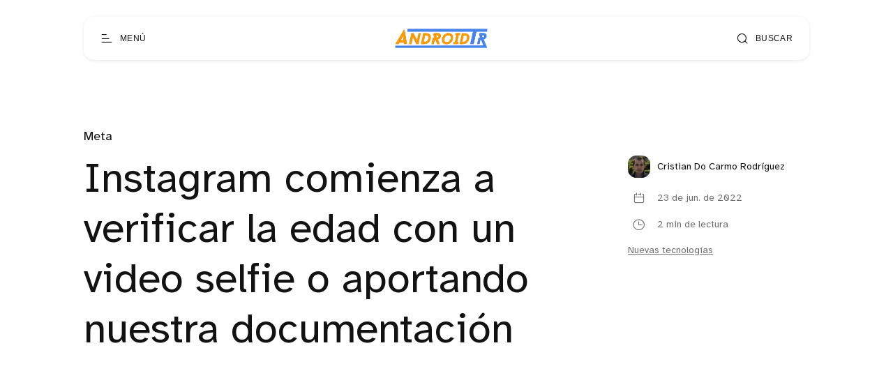

--- FILE ---
content_type: text/html; charset=utf-8
request_url: https://androidtr.es/instagram-comienza-a-verificar-la-edad-con-un-video-selfie-o-aportando-nuestra-documentacion/
body_size: 9290
content:
<!DOCTYPE html>
<html lang="es">

<head>
  <meta charset="utf-8" />
  <meta http-equiv="X-UA-Compatible" content="IE=edge" />

  <title>Instagram comienza a verificar la edad con un video selfie o aportando nuestra documentación</title>
  <meta name="HandheldFriendly" content="True" />
  <meta name="viewport" content="width=device-width, initial-scale=1.0" />

  <link rel="preload" href="/assets/css/app.css?v=950fd4aad7" as="style" />
  <link rel="preload" href="/assets/js/manifest.js?v=950fd4aad7" as="script" />
  <link rel="preload" href="/assets/js/vendor.js?v=950fd4aad7" as="script" />
  <link rel="preload" href="/assets/js/app.js?v=950fd4aad7" as="script" />

    <link rel="preload" href="/assets/css/post.css?v=950fd4aad7" as="style" />
  <link rel="preload" href="/assets/css/post-2.css?v=950fd4aad7" as="style" />

    <link rel="preload" href="/assets/vendor/lightgallery/css/lightgallery-bundle.min.css?v=950fd4aad7" as="style" />
    <link rel="preload" href="/assets/vendor/lightgallery/css/lg-transitions.css?v=950fd4aad7" as="style" />


  <link
    rel="stylesheet"
    type="text/css"
    href="/assets/css/app.css?v=950fd4aad7"
    media="screen"
  />

<style>
.gx-content {
    position: relative;
 }

.gx-toc {
  color: var(--foreground);
}

.gx-toc > .toc-list {
    position: relative;
}

.toc-list {
    overflow: hidden;
    list-style: none;
}

.gx-toc > .toc-list:before {
    content: "Tabla de contenido:";
    font-weight: 700;
    padding-bottom: 0.5em;
    display: block;
}

.toc-list-item {
  padding-top: 5px
}

.toc-link::before {
  display: none!important;
}

a.toc-link {
  font-weight: 200;
}

a.toc-link:hover {
  font-weight: 400;
}

a.toc-link.is-active-link {
  font-weight: 600;
}

@media only screen and (min-width: 64rem) {
  .gx-sticky-sidebar {
      padding-left: var(--spacing-s);
      padding-right: var(--spacing-s);
  }
}

@media only screen and (min-width: 45rem) {
  .gx-sticky-sidebar {
      padding: 6.25rem var(--spacing-m) 0 var(--spacing-m);
  }
}

.gx-sticky-sidebar {
  padding: var(--spacing-l) var(--spacing-s) 0 var(--spacing-s);
  max-width: var(--max-width-post-container);
  margin: 0 auto;
}

@media (max-width: 1300px) {
  .gx-toc {
      background-color: var(--card-background);
    filter: var(--card-drop-shadow);
    padding: 20px;
    border-radius: var(--border-radius-m);
  }
}

@media (min-width: 1300px) {
  .gx-sticky-sidebar {
    padding: 0;
    position: absolute; 
    top: 0;
    bottom: 0;
    grid-column: wide-start / main-start; /* Place the TOC to the left of the content */
  }
  
  .gx-toc {
    position: sticky; /* On larger screens, TOC will stay in the same spot on the page */
    top: 4vmin;
    margin-left: 40px;
    padding-top: 100px;
    max-width: calc((100vw - var(--max-width-post-container))/2 - 100px);
  }
}

.gx-toc .is-active-link::before {
    /*background-color: var(--ghost-accent-color);*/ /* Defines TOC   accent color based on Accent color set in Ghost Admin */
} 
</style>

    <link
    rel="stylesheet"
    type="text/css"
    href="/assets/css/post.css?v=950fd4aad7"
    media="screen"
  />
  <link
    rel="stylesheet"
    type="text/css"
    href="/assets/css/post-2.css?v=950fd4aad7"
    media="screen"
  />

    <link
      rel="stylesheet"
      type="text/css"
      href="/assets/vendor/lightgallery/css/lightgallery-bundle.min.css?v=950fd4aad7"
      media="screen"
    />
    <link
      rel="stylesheet"
      type="text/css"
      href="/assets/vendor/lightgallery/css/lg-transitions.css?v=950fd4aad7"
      media="screen"
    />

    <style>
      .lg-outer .lg-item:not(.lg-start-end-progress),
      .lg-comment-box .fb-comments {
        background-image: url(/assets/vendor/lightgallery/images/loading.gif?v=950fd4aad7);
      }
    </style>


  <link
    rel="stylesheet"
    type="text/css"
    href="https://cdnjs.cloudflare.com/ajax/libs/tocbot/4.12.3/tocbot.css"
    media="screen"
  />


  <link rel="icon" href="https://images.devtr.es/@atr/size/w256h256/2022/11/icon.png" type="image/png">
    <link rel="canonical" href="https://androidtr.es/instagram-comienza-a-verificar-la-edad-con-un-video-selfie-o-aportando-nuestra-documentacion/">
    <meta name="referrer" content="no-referrer-when-downgrade">
    
    <meta property="og:site_name" content="AndroidTR">
    <meta property="og:type" content="article">
    <meta property="og:title" content="Instagram comienza a verificar la edad con un video selfie o aportando nuestra documentación">
    <meta property="og:description" content="Instagram ha anunciado que desde hoy y por ahora solo en los Estados Unidos, comenzará a usar los servicios de otra empresa, Yoti, a través de una asociación entre ambas compañías para confirmar la edad real de sus usuarios manteniendo su privacidad. La idea tras esta medida es adaptar la">
    <meta property="og:url" content="https://androidtr.es/instagram-comienza-a-verificar-la-edad-con-un-video-selfie-o-aportando-nuestra-documentacion/">
    <meta property="og:image" content="https://images.devtr.es/@atr/2022/05/instagram-contraseña-login.jpeg">
    <meta property="article:published_time" content="2022-06-23T17:00:38.000Z">
    <meta property="article:modified_time" content="2022-06-23T17:00:40.000Z">
    <meta property="article:tag" content="Meta">
    <meta property="article:tag" content="Nuevas tecnologías">
    
    <meta name="twitter:card" content="summary_large_image">
    <meta name="twitter:title" content="Instagram comienza a verificar la edad con un video selfie o aportando nuestra documentación">
    <meta name="twitter:description" content="Instagram ha anunciado que desde hoy y por ahora solo en los Estados Unidos, comenzará a usar los servicios de otra empresa, Yoti, a través de una asociación entre ambas compañías para confirmar la edad real de sus usuarios manteniendo su privacidad. La idea tras esta medida es adaptar la">
    <meta name="twitter:url" content="https://androidtr.es/instagram-comienza-a-verificar-la-edad-con-un-video-selfie-o-aportando-nuestra-documentacion/">
    <meta name="twitter:image" content="https://images.devtr.es/@atr/2022/05/instagram-contraseña-login.jpeg">
    <meta name="twitter:label1" content="Written by">
    <meta name="twitter:data1" content="Cristian Do Carmo Rodríguez">
    <meta name="twitter:label2" content="Filed under">
    <meta name="twitter:data2" content="Meta, Nuevas tecnologías">
    <meta name="twitter:site" content="@AndroidTR_es">
    <meta property="og:image:width" content="1200">
    <meta property="og:image:height" content="900">
    
    <script type="application/ld+json">
{
    "@context": "https://schema.org",
    "@type": "Article",
    "publisher": {
        "@type": "Organization",
        "name": "AndroidTR",
        "url": "https://androidtr.es/",
        "logo": {
            "@type": "ImageObject",
            "url": "https://images.devtr.es/@atr/2022/11/logo-2.png"
        }
    },
    "author": {
        "@type": "Person",
        "name": "Cristian Do Carmo Rodríguez",
        "image": {
            "@type": "ImageObject",
            "url": "https://secure.gravatar.com/avatar/2c5839dda4963ce0c6056164c64e5a36?s=512&d=mm&r=g",
            "width": 512,
            "height": 512
        },
        "url": "https://androidtr.es/author/cristian/",
        "sameAs": []
    },
    "headline": "Instagram comienza a verificar la edad con un video selfie o aportando nuestra documentación",
    "url": "https://androidtr.es/instagram-comienza-a-verificar-la-edad-con-un-video-selfie-o-aportando-nuestra-documentacion/",
    "datePublished": "2022-06-23T17:00:38.000Z",
    "dateModified": "2022-06-23T17:00:40.000Z",
    "image": {
        "@type": "ImageObject",
        "url": "https://images.devtr.es/@atr/2022/05/instagram-contraseña-login.jpeg",
        "width": 1200,
        "height": 900
    },
    "keywords": "Meta, Nuevas tecnologías",
    "description": "\n\n\n\n\n\n\n\n\nInstagram ha anunciado que desde hoy y por ahora solo en los Estados Unidos, comenzará a usar los servicios de otra empresa, Yoti, a través de una asociación entre ambas compañías para confirmar la edad real de sus usuarios manteniendo su privacidad. La idea tras esta medida es adaptar la plataforma y en especial medida los anuncios a la edad de cada usuario.\n\n\n\n\n\nNo es la primera medida que Instagram toma para conocer nuestra edad pero sí la más invasiva hasta la fecha. En 2019 la comp",
    "mainEntityOfPage": "https://androidtr.es/instagram-comienza-a-verificar-la-edad-con-un-video-selfie-o-aportando-nuestra-documentacion/"
}
    </script>

    <meta name="generator" content="Ghost 6.0">
    <link rel="alternate" type="application/rss+xml" title="AndroidTR" href="https://androidtr.es/rss/">
    
    <script defer src="https://cdn.jsdelivr.net/ghost/sodo-search@~1.8/umd/sodo-search.min.js" data-key="0a41bab3b11d10e94453355b62" data-styles="https://cdn.jsdelivr.net/ghost/sodo-search@~1.8/umd/main.css" data-sodo-search="https://androidtr.es/" data-locale="es" crossorigin="anonymous" type="6a9b2b6959c56317fc8b3e7a-text/javascript"></script>
    
    <link href="https://androidtr.es/webmentions/receive/" rel="webmention">
    <script defer src="/public/cards.min.js?v=950fd4aad7" type="6a9b2b6959c56317fc8b3e7a-text/javascript"></script><style>:root {--ghost-accent-color: #ec8e02;}</style>
    <link rel="stylesheet" type="text/css" href="/public/cards.min.css?v=950fd4aad7">
    <!--CODE FOR UMAMI ANALYTICS-->
<script async defer data-website-id="2e1c7ece-2213-4801-80d0-c0a804476975" src="https://analytics.devtr.es/umami.js" type="6a9b2b6959c56317fc8b3e7a-text/javascript"></script>
<!--END FOR CODE FOR UMAMI ANALYTICS-->

<!--CODE FOR PLAUSIBLE ANALYTICS-->
<script defer data-domain="androidtr.es" src="https://data.devtr.es/js/script.js" type="6a9b2b6959c56317fc8b3e7a-text/javascript"></script>
<!--END FOR CODE FOR PLAUSIBLE ANALYTICS-->


<!--CODE FOR AdSense Auto-ads-->
<script async src="https://pagead2.googlesyndication.com/pagead/js/adsbygoogle.js?client=ca-pub-9700692024510750" crossorigin="anonymous" type="6a9b2b6959c56317fc8b3e7a-text/javascript"></script>
<!--END FOR CODE FOR AdSense Auto-ads-->

<!--CODE FOR ONESIGNAL-->
<script src="https://cdn.onesignal.com/sdks/OneSignalSDK.js" async="" type="6a9b2b6959c56317fc8b3e7a-text/javascript"></script>
<script type="6a9b2b6959c56317fc8b3e7a-text/javascript">
  window.OneSignal = window.OneSignal || [];
  OneSignal.push(function() {
    OneSignal.init({
      appId: "f0d73c3d-0e97-4f6c-8d64-5d2a6a40ca7e",
      safari_web_id: "web.onesignal.auto.67f7c7cd-fb70-49d1-aa8c-90d60d7056be",
      notifyButton: {
        enable: false,
      },
        
      promptOptions: {
      slidedown: {
        prompts: [
          {
            type: "push", // current types are "push" & "category"
            autoPrompt: true,
            text: {
              /* limited to 90 characters */
              actionMessage: "¿Te gustaría recibir notificaciones con las últimas noticias y ofertas? ¡Es gratis!",
              /* acceptButton limited to 15 characters */
              acceptButton: "Permitir",
              /* cancelButton limited to 15 characters */
              cancelButton: "Cancelar"
            },
            delay: {
              pageViews: 1,
              timeDelay: 10
            }
          }
        ]
      }
    }
        
    });
  });
   
</script>
<!--END FOR CODE FOR ONESIGNAL-->

<!--CODE FOR THE FONTS-->
<!--
<link rel="preconnect" href="https://fonts.googleapis.com">
<link rel="preconnect" href="https://fonts.gstatic.com" crossorigin>
<link href="https://fonts.googleapis.com/css2?family=Montserrat&display=swap" rel="stylesheet">
<link href="https://fonts.googleapis.com/css2?family=Noto+Sans&display=swap" rel="stylesheet">


<style>
    div, p, span, body {
        font-family: 'Noto sans', sans-serif;
    }
    h1, h2, h3, h4, h5, h6 {
        font-family: 'Montserrat', sans-serif;
    }
</style>
-->
<!--END FOR CODE FOR THE FONTS-->

  <style>
    :root {
      --accent-color: var(--ghost-accent-color);
    }
  </style>
    <style>
      [theme-mode="dark"] {
        --accent-color: #7209b7;
      }
    </style>


    <style>
      :root {
        --hide-post-card-overlay: 0;
      }
    </style>

  <style>
    /* These font-faces are here to make fonts work if the Ghost instance is installed in a subdirectory */

    /* Atkinson Hyperlegible Regular */
    @font-face {
      font-family: 'Atkinson Hyperlegible';
      font-style: normal;
      font-weight: normal;
      font-display: swap;
      src: local('Atkinson Hyperlegible Regular'), local('AtkinsonHyperlegible-Regular'),
      url("/assets/fonts/atkinson/Atkinson-Hyperlegible-Regular-102.woff2?v=950fd4aad7") format('woff2'),
      url("/assets/fonts/atkinson/Atkinson-Hyperlegible-Regular-102.woff?v=950fd4aad7") format('woff');
    }

    /* Atkinson Hyperlegible Italic */
    @font-face {
      font-family: 'Atkinson Hyperlegible';
      font-style: italic;
      font-weight: normal;
      font-display: swap;
      src: local('Atkinson Hyperlegible Italic'), local('AtkinsonHyperlegible-Italic'),
      url("/assets/fonts/atkinson/Atkinson-Hyperlegible-Italic-102.woff2?v=950fd4aad7") format('woff2'),
      url("/assets/fonts/atkinson/Atkinson-Hyperlegible-Italic-102.woff?v=950fd4aad7") format('woff');
    }

    /* Atkinson Hyperlegible Bold */
    @font-face {
      font-family: 'Atkinson Hyperlegible';
      font-style: normal;
      font-weight: bold;
      font-display: swap;
      src: local('Atkinson Hyperlegible Bold'), local('AtkinsonHyperlegible-Bold'),
      url("/assets/fonts/atkinson/Atkinson-Hyperlegible-Bold-102.woff2?v=950fd4aad7") format('woff2'),
      url("/assets/fonts/atkinson/Atkinson-Hyperlegible-Bold-102.woff?v=950fd4aad7") format('woff');
    }

    /* Atkinson Hyperlegible Bold Italic */
    @font-face {
      font-family: 'Atkinson Hyperlegible';
      font-style: italic;
      font-weight: bold;
      font-display: swap;
      src: local('Atkinson Hyperlegible Bold Italic'), local('AtkinsonHyperlegible-BoldItalic'),
      url("/assets/fonts/atkinson/Atkinson-Hyperlegible-BoldItalic-102.woff2?v=950fd4aad7") format('woff2'),
      url("/assets/fonts/atkinson/Atkinson-Hyperlegible-BoldItalic-102.woff?v=950fd4aad7") format('woff');
    }

    /* Galerie Iconfont */
    @font-face {
      font-family: 'Galerie';
      font-weight: normal;
      font-style: normal;
      font-display: swap;
      src: url("/assets/fonts/galerie/Galerie.eot?v=950fd4aad7");
      src: url("/assets/fonts/galerie/Galerie.eot?v=950fd4aad7") format('embedded-opentype'),
      url("/assets/fonts/galerie/Galerie.woff2?v=950fd4aad7") format('woff2'),
      url("/assets/fonts/galerie/Galerie.woff?v=950fd4aad7") format('woff'),
      url("/assets/fonts/galerie/Galerie.ttf?v=950fd4aad7") format('truetype'),
      url("/assets/fonts/galerie/Galerie.svg?v=950fd4aad7") format('svg');
    }
  </style>

  <script type="6a9b2b6959c56317fc8b3e7a-text/javascript">
    const ghostHost = 'https://androidtr.es';
  </script>


    <script type="6a9b2b6959c56317fc8b3e7a-text/javascript">
      const nativeSearchEnabled = true;
    </script>



  <script type="6a9b2b6959c56317fc8b3e7a-text/javascript">
    if (typeof Storage !== 'undefined') {
      const savedThemeMode = localStorage.getItem('galerie-theme-mode');
      const html = document.querySelector('html');

      if (savedThemeMode && savedThemeMode !== 'system') {
        html.setAttribute('theme-mode', savedThemeMode);
      } else {
        const isSystemDark = window.matchMedia
          && window.matchMedia('(prefers-color-scheme: dark)').matches;
        const themeMode = isSystemDark ? 'dark' : 'light';

        html.setAttribute('theme-mode', themeMode);
      }
    }
  </script>
</head>

<body class="post-template tag-meta tag-nuevas-tecnologias">
  
<header class="g-header js-header" x-data>
  <button
    class="g-header-button no-appearance focusable content-centered"
    aria-label="Abrir menú"
    @click="$dispatch('open-menu')"
  >
    <span
      class="g-header-button__icon icon-menu-scale"
      aria-hidden="true"
    ></span>
    <span class="g-header-button__label">Menú</span>
  </button>
  
<a
  href="https://androidtr.es"
  class="g-logo in-header"
  title="AndroidTR"
>
    <img
      data-src="https://images.devtr.es/@atr/2022/11/logo-2.png"
      alt=""
      width="80"
      height="30"
      class=" lazy"
    >
</a>
  <button
    class="g-header-button no-appearance focusable content-centered"
    aria-label="Abrir búsqueda"
      data-ghost-search
  >
    <span
      class="g-header-button__icon icon-search"
      aria-hidden="true"
    ></span>
    <span class="g-header-button__label">Buscar</span>
  </button>
</header>

  
<div
  x-data="menu()"
  class="g-drawer in-menu"
  :class="{
    'open': isMenuOpen(),
    'visible': isMenuAccessible(),
    'invisible': !isMenuAccessible() 
  }"
  @open-menu.window="openMenu()"
  @keyup.escape.window="closeMenu()"
  @keydown.window="moveFocus()"
>
  <div class="g-drawer__backdrop" @click="closeMenu()"></div>
  <div class="g-drawer__content">
    <div class="g-drawer__header js-menu-item-animate">
      
<a
  href="https://androidtr.es"
  class="g-logo in-drawer"
  title="AndroidTR"
>
    <img
      data-src="https://images.devtr.es/@atr/2022/11/logo-2.png"
      alt=""
      width="80"
      height="30"
      class=" lazy"
    >
</a>
      <button
        class="g-header-button no-appearance focusable content-centered"
        aria-label="Cerrar menú"
        x-ref="close_menu"
        @click="closeMenu()"
      >
        <span
          class="g-header-button__icon icon-cancel"
          aria-hidden="true"
        ></span>
        <span class="g-header-button__label">Cerrar</span>
      </button>
    </div>
    <div class="g-drawer__body">
      <div class="g-menu-navigation">
        <nav
          aria-label="Navegación principal en menú"
          class="js-menu-item-animate"
        >
          <ul>
            
    <li>
      <a
        href="https://androidtr.es/"
        class="nav-home"
      >
        Home
      </a>
    </li>
    <li>
      <a
        href="https://androidtr.es/sobre/"
        class="nav-sobre-nosotros"
      >
        Sobre nosotros
      </a>
    </li>
    <li>
      <a
        href="https://androidtr.es/media-kit/"
        class="nav-media-kit"
      >
        Media kit
      </a>
    </li>
    <li>
      <a
        href="https://androidtr.es/contacto/"
        class="nav-contacto"
      >
        Contacto
      </a>
    </li>

          </ul>
        </nav>
        <nav
          aria-label="Menú secundario en menú"
          class="js-menu-item-animate"
        >
          <ul>
            
    <li class="nav-autores">
      <a href="https://androidtr.es/authors/">
        Autores
      </a>
    </li>
    <li class="nav-etiquetas">
      <a href="https://androidtr.es/tags/">
        Etiquetas
      </a>
    </li>
    <li class="nav-condiciones-de-uso">
      <a href="https://androidtr.es/condiciones-de-uso/">
        Condiciones de uso
      </a>
    </li>

          </ul>
        </nav>
      </div>
      <div class="g-menu-account js-menu-item-animate">
        <div class="g-theme-toggle ">
          <button
            class="g-theme-toggle__button light active no-appearance focusable"
            :class="{active: savedThemeMode === 'light'}"
            @click="setThemeMode('light')"
          >
            <span
              class="icon-sun-light g-theme-toggle__button__icon"
              aria-hidden="true"
            ></span>
            <span class="g-theme-toggle__button__label">
              Claro
            </span>
          </button>
          <button
            class="g-theme-toggle__button dark no-appearance focusable"
            :class="{active: savedThemeMode === 'dark'}"
            @click="setThemeMode('dark')"
          >
            <span
              class="icon-half-moon g-theme-toggle__button__icon"
              aria-hidden="true"
            ></span>
            <span class="g-theme-toggle__button__label">
              Oscuro
            </span>
          </button>
          <button
            class="g-theme-toggle__button system no-appearance focusable"
            :class="{active: savedThemeMode === 'system'}"
            @click="setThemeMode('system')"
          >
            <span
              class="icon-modern-tv g-theme-toggle__button__icon"
              aria-hidden="true"
            ></span>
            <span class="g-theme-toggle__button__label">
              Sistema
            </span>
          </button>
        </div>
      </div>
    </div>
    <div class="g-drawer__footer js-menu-item-animate">
      <nav
        class="g-drawer__social"
        aria-label="Enlaces sociales en menú"
      >
        
<ul class="g-social-list">
  <li>
    <a
      href="https://x.com/AndroidTR_es"
      target="_blank"
      rel="noopener"
    >
      <span class="icon-x" aria-hidden="true"></span>
      <span class="sr-only">Twitter</span>
    </a>
  </li>
  <li>
    <a
      href="https://androidtr.es/rss"
      target="_blank"
      rel="noopener"
    >
      <span class="icon-rss-feed-squared" aria-hidden="true"></span>
      <span class="sr-only">RSS</span>
    </a>
  </li>
</ul>
      </nav>
      <p class="g-footer-copyright in-menu">
          <span>AndroidTR &copy; 2026</span>
          <span>
            Orgullosamente publicado con <a href="https://ghost.org">Ghost</a>
          </span>
      </p>
    </div>
  </div>
</div>

<script type="6a9b2b6959c56317fc8b3e7a-text/javascript">
  function menu() {
    return {
      showMenu: false,
      accessible: false,
      firstFocusableElement: null,
      lastFocusableElement: null,
      bodyElement: null,
      savedThemeMode: 'system',
      init() {
        this.initThemeMode()
        const focusableElements = this.$el.querySelectorAll('a[href], button')
        this.bodyElement = document.querySelector('body')
        this.firstFocusableElement = focusableElements[0]
        this.lastFocusableElement = focusableElements[focusableElements.length - 1]
      },
      openMenu() {
        const self = this
        self.$dispatch('drawer-opened', { drawer: 'menu' })
        this.showMenu = true
        this.accessible = true
        this.bodyElement.classList.add('no-scroll-y')

        setTimeout(function() {
          self.$refs.close_menu.focus()
        }, 200)
      },
      closeMenu() {
        this.showMenu = false
        this.bodyElement.classList.remove('no-scroll-y')

        setTimeout(function() {
          this.accessible = false
        }, 400)
      },
      isMenuOpen() {
        return this.showMenu == true
      },
      isMenuAccessible() {
        return this.accessible == true
      },
      moveFocus() {
        if (
          this.$event.target === this.lastFocusableElement &&
          this.$event.key === 'Tab' &&
          !this.$event.shiftKey
        ) {
          this.$event.preventDefault()
          this.firstFocusableElement.focus()
        } else if (
          this.$event.target === this.firstFocusableElement &&
          this.$event.key === 'Tab' &&
          this.$event.shiftKey
        ) {
          this.$event.preventDefault()
          this.lastFocusableElement.focus()
        }
      },
      initThemeMode() {
        this.savedThemeMode = this.getThemeMode()
        this.setThemeMode(this.savedThemeMode)

        if (window.matchMedia) {
          window.matchMedia('(prefers-color-scheme: dark)')
            .addEventListener('change', this.updateSystemTheme.bind(this))
        }
      },
      updateSystemTheme() {
        if (this.savedThemeMode !== 'system') {
          return
        }

        if (this.isSystemDark()) {
          this.setThemeMode('dark', false)
        } else {
          this.setThemeMode('light', false)
        }
      },
      isSystemDark() {
        return window.matchMedia
          && window.matchMedia('(prefers-color-scheme: dark)').matches
      },
      setThemeMode(mode, saveTheme = true) {
        const html = document.querySelector('html')
        html.setAttribute('theme-mode', mode)

        if (saveTheme) {
          this.savedThemeMode = mode

          if (mode === 'system') {
            this.updateSystemTheme()
          }

          localStorage.setItem('galerie-theme-mode', mode)
        }

        this.rerenderGhostIframes()
      },
      getThemeMode() {
        const localValue = localStorage.getItem('galerie-theme-mode')

        if (!localValue) {
          return 'system'
        }

        return localValue
      },
      rerenderGhostIframes() {
        const comments = document.querySelector('.js-comments > div > iframe')

        if (comments) {
          comments.contentDocument.location.reload(true)
        }
      }
    }
  }
</script>


  <div
    class="g-load-transition__container fade-up"
  >
    



<div class="g-main-container">
  <main role="main">
      <article>
        
<header
  clasS="g-post-header "
>
  <div class="g-wrapper">
        <a href="https://androidtr.es/tag/meta/" class="g-post-header__primary-tag">
          Meta
        </a>
    <div
      class="g-post-header__container "
    >
      <div
        class="g-post-header__main in-post "
      >
        <h1 class="g-post-header__title">Instagram comienza a verificar la edad con un video selfie o aportando nuestra documentación</h1>
      </div>
        <div class="g-post-header__metas">
              <a href="https://androidtr.es/author/cristian/" class="g-post-header__author">
                <span class="g-post-header__author__avatar">
                    <span>
                      <img
                        src="https://secure.gravatar.com/avatar/2c5839dda4963ce0c6056164c64e5a36?s&#x3D;512&amp;d&#x3D;mm&amp;r&#x3D;g"
                        width="32"
                        height="32"
                        alt=""
                      >
                    </span>
                </span>
                <span class="g-post-header__author__name">
                  Cristian Do Carmo Rodríguez
                </span>
              </a>
          <div
            class="g-post-header__time spacing "
          >
            <div class="g-post-header__time__item">
              <div class="g-post-header__time__item__icon">
                <div>
                  <span class="icon-calendar" aria-hidden="true"></span>
                </div>
              </div>
              <span class="g-post-header__time__item__label">
                23 de jun. de 2022
              </span>
            </div>
              <div class="g-post-header__time__item">
                <div class="g-post-header__time__item__icon">
                  <div>
                    <span
                      class="icon-clock-outline"
                      aria-hidden="true"
                    ></span>
                  </div>
                </div>
                <span class="g-post-header__time__item__label">
                  2 min de lectura
                </span>
              </div>
          </div>
            <div class="g-post-header__tags">
              <a href="/tag/nuevas-tecnologias/">Nuevas tecnologías</a>
            </div>
        </div>
    </div>
  </div>
</header>
  <div class="g-post-header__image">
    <figure>
      <img
        data-src="/content/images/size/w1000/format/webp/2022/05/instagram-contrase%C3%B1a-login.jpeg"
        data-srcset="
          /content/images/size/w500/format/webp/2022/05/instagram-contrase%C3%B1a-login.jpeg 500w,
          /content/images/size/w1000/format/webp/2022/05/instagram-contrase%C3%B1a-login.jpeg 1000w,
          /content/images/size/w2000/format/webp/2022/05/instagram-contrase%C3%B1a-login.jpeg 2000w
        "
        sizes="
          (min-width: 90rem) 70vw,
          100vw
        "
        alt=""
        class="lazy"
        width="1360"
        height="820"
      >
    </figure>
  </div>
        <div class="gx-content">
          <div class="gx-content-side">
            <div class="gx-sticky-sidebar">
                <div class="gx-toc">
                </div>
            </div>
          </div>
          <div
            class="g-post-content  js-post-content"
          >
          
              
<p></p>



<p>Instagram ha anunciado que desde hoy y por ahora solo en los Estados Unidos, comenzará a usar los servicios de otra empresa, Yoti, a través de una asociación entre ambas compañías para confirmar la edad real de sus usuarios manteniendo su privacidad. La idea tras esta medida es adaptar la plataforma y en especial medida los anuncios a la edad de cada usuario.</p>



<p>No es la primera medida que Instagram toma para conocer nuestra edad pero sí la más invasiva hasta la fecha. En 2019 la compañía comenzó a solicitar durante el registro en Instagram la fecha de nacimiento, algo que hoy en día ya es obligatorio. Se trata de un dato valioso ya que además de servir para “brindar una experiencia adecuada a los diferentes grupos de edad”, dicha información sirve para segmentar los tipos de anuncios que cada usuario ve en la plataforma, maximizando así los ingresos de Meta (La empresa tras Facebook o Instagram).</p>



<h2>Opciones de verificación disponibles y cuándo son obligatorias en Instagram.</h2>



<p>Por el momento las opciones de verificación de edad obligatorias aparecen para los usuarios de Instagram que se conecten desde los Estados Unidos y quieran cambiar su fecha de nacimiento.</p>



<p>Las formas de verificación de edad son:</p>


<div class="wp-block-image">
<figure class="aligncenter size-full"><img loading="lazy" width="890" height="593" src="https://images.devtr.es/@atr/2022/06/verificacion-edad-instagram.jpg" alt="" class="wp-image-31664"  /></figure></div>


<ul><li><strong>Cargar nuestro documento de identidad o identificación</strong>: Tendremos que realizar una fotografía de alguno de nuestros documentos de identidad o permiso de conducir. Esta imagen se almacenará hasta 30 días en los servidores de la compañía antes de ser eliminada.</li></ul>


<div class="wp-block-image">
<figure class="aligncenter size-full"><img loading="lazy" width="890" height="593" src="https://images.devtr.es/@atr/2022/06/verificacion-edad-instagram-selfie.jpg" alt="" class="wp-image-31666"  /></figure></div>


<ul><li><strong>Grabar un selfie de vídeo nuestro</strong>: Solo tendremos que seguir los pasos que aparecen en la app. Una vez hayamos subido el archivo, Instagram lo compartirá con Yoti, que estimará nuestra edad en función de nuestros rasgos faciales. Instagram afirma que los archivos subidos son eliminados.</li></ul>


<div class="wp-block-image">
<figure class="aligncenter size-full"><img loading="lazy" width="890" height="593" src="https://images.devtr.es/@atr/2022/06/verificacion-edad-instagram-conocidos.jpg" alt="" class="wp-image-31665"  /></figure></div>


<ul><li><strong>Pedirle a un conocido que verifique nuestra edad</strong>: Se realiza pidiéndole a un seguidor que confirme nuestra edad. La persona que la verifica tiene que ser mayor de 18 años y no haber verificado la edad de otra persona. Las tres personas que hayamos seleccionado para verificar nuestra edad recibirán una solicitud que caducará a los tres días.</li></ul>

          </div>
        </div>
      </article>
      
<section class="g-share " x-data="sharePost()">
  <div class="g-share__wrapper">
    <div class="g-share__container">
      <ul class="g-share__list">
        <li>
          <a
            href="https://twitter.com/intent/tweet?text=Instagram%20comienza%20a%20verificar%20la%20edad%20con%20un%20video%20selfie%20o%20aportando%20nuestra%20documentaci%C3%B3n&url=https://androidtr.es/instagram-comienza-a-verificar-la-edad-con-un-video-selfie-o-aportando-nuestra-documentacion/"
            target="_blank"
            rel="noopener"
            aria-label="Compartir en Twitter"
            class="g-share__button focusable"
          >
            <span class="icon-x" aria-hidden="true"></span>
          </a>
        </li>
        <li>
          <a
            href="https://www.facebook.com/sharer/sharer.php?u=https://androidtr.es/instagram-comienza-a-verificar-la-edad-con-un-video-selfie-o-aportando-nuestra-documentacion/"
            target="_blank"
            rel="noopener"
            aria-label="Compartir en Facebook"
            class="g-share__button focusable"
          >
            <span class="icon-facebook-squared" aria-hidden="true"></span>
          </a>
        </li>
        <li>
          <a
            href="https://www.linkedin.com/sharing/share-offsite/?url=https://androidtr.es/instagram-comienza-a-verificar-la-edad-con-un-video-selfie-o-aportando-nuestra-documentacion/"
            target="_blank"
            rel="noopener"
            aria-label="Compartir en Linkedin"
            class="g-share__button focusable"
          >
            <span class="icon-linkedin" aria-hidden="true"></span>
          </a>
        </li>
        <li>
          <button
            class="g-share__button focusable"
            aria-label="Copiar enlace"
            @click="copyLink('https://androidtr.es/instagram-comienza-a-verificar-la-edad-con-un-video-selfie-o-aportando-nuestra-documentacion/')"
          >
            <span
              x-show="!linkCopied"
              x-transition:enter.duration.200ms
              class="icon-link"
              aria-hidden="true"
            ></span>
            <span
              x-show="linkCopied"
              x-transition:enter.duration.200ms
              x-cloak
              class="icon-check-circled-outline"
              aria-hidden="true"
            ></span>
          </button>
        </li>
      </ul>
    </div>
  </div>
</section>

<script type="6a9b2b6959c56317fc8b3e7a-text/javascript">
  function sharePost() {
    return {
      linkCopied: false,
      copyLink(url) {
        const self = this
        navigator.clipboard.writeText(url)
          .then(() => {
            self.linkCopied = true
            setTimeout(() => {
              self.linkCopied = false
            }, 3000)
          })
      }
    }
  }
</script>
      


      
<section class="g-post-nav">
  <div class="g-post-nav__wrapper">
      <div class="g-post-nav__item next">
        <span class="g-post-nav__label">Siguiente</span>
        <a href="/nueva-herramienta-en-linea-para-descargar-videos-e-historias-de-facebook-con-mejor-calidad/" class="g-post-nav__link">
          <span class="g-post-nav__title">Nueva herramienta en linea para descargar videos e historias de Facebook con mejor calidad</span>
          <svg
            xmlns="http://www.w3.org/2000/svg"
            width="20"
            height="38"
            viewBox="0 0 20 38"
            class="g-post-nav__icon"
          >
            <polyline
              fill="none"
              stroke="#121212"
              stroke-linecap="round"
              stroke-linejoin="round"
              stroke-width="1.5"
              points="0 0 18 18 0 36"
              transform="translate(1 1)"
              class="fill"
            />
          </svg>
        </a>
      </div>
      <div class="g-post-nav__item previous">
        <span class="g-post-nav__label">Anterior</span>
        <a href="/pronto-podras-comprar-ropa-digital-de-balenciaga-o-prada-en-meta-avatars-store/" class="g-post-nav__link">
          <svg
            xmlns="http://www.w3.org/2000/svg"
            width="20"
            height="38"
            viewBox="0 0 20 38"
            class="g-post-nav__icon"
          >
            <polyline
              fill="none"
              stroke="#121212"
              stroke-linecap="round"
              stroke-linejoin="round"
              stroke-width="1.5"
              points="18 0 0 18 18 36"
              transform="translate(1 1)"
              class="fill"
            />
          </svg>
          <span class="g-post-nav__title">Pronto podrás comprar ropa digital de Balenciaga o Prada en Meta Avatars Store</span>
        </a>
      </div>
  </div>
</section>
  </main>
</div>







    
<footer class="g-footer" x-data>
  <div class="g-wrapper">
    <div class="g-footer__main">
      <a href="https://androidtr.es" class="g-footer-title">AndroidTR</a>
      <button
        class="g-footer-button no-appearance focusable content-centered"
        aria-label="Abrir búsqueda"
          data-ghost-search
      >
        <span class="icon-search" aria-hidden="true"></span>
      </button>
      <div class="g-footer-navigation">
        <nav aria-label="Navegación principal en pie de página">
          <ul>
            
    <li>
      <a
        href="https://androidtr.es/"
        class="nav-home"
      >
        Home
      </a>
    </li>
    <li>
      <a
        href="https://androidtr.es/sobre/"
        class="nav-sobre-nosotros"
      >
        Sobre nosotros
      </a>
    </li>
    <li>
      <a
        href="https://androidtr.es/media-kit/"
        class="nav-media-kit"
      >
        Media kit
      </a>
    </li>
    <li>
      <a
        href="https://androidtr.es/contacto/"
        class="nav-contacto"
      >
        Contacto
      </a>
    </li>

          </ul>
        </nav>
        <nav aria-label="Menú secundario en pie de página">
          <ul>
            
    <li class="nav-autores">
      <a href="https://androidtr.es/authors/">
        Autores
      </a>
    </li>
    <li class="nav-etiquetas">
      <a href="https://androidtr.es/tags/">
        Etiquetas
      </a>
    </li>
    <li class="nav-condiciones-de-uso">
      <a href="https://androidtr.es/condiciones-de-uso/">
        Condiciones de uso
      </a>
    </li>

          </ul>
        </nav>
      </div>
    </div>
    <div class="g-footer__bottom">
      <nav class="g-footer__social" aria-label="Enlaces sociales en pie de página">
        
<ul class="g-social-list">
  <li>
    <a
      href="https://x.com/AndroidTR_es"
      target="_blank"
      rel="noopener"
    >
      <span class="icon-x" aria-hidden="true"></span>
      <span class="sr-only">Twitter</span>
    </a>
  </li>
  <li>
    <a
      href="https://androidtr.es/rss"
      target="_blank"
      rel="noopener"
    >
      <span class="icon-rss-feed-squared" aria-hidden="true"></span>
      <span class="sr-only">RSS</span>
    </a>
  </li>
</ul>
      </nav>
      <p class="g-footer-copyright">
          <span>AndroidTR &copy; 2026</span>
          <span>—</span>
          <span>
            Orgullosamente publicado con <a href="https://ghost.org">Ghost</a>
          </span>
      </p>
    </div>
  </div>
</footer>  </div>

  <div class="g-load-transition__overlay" aria-hidden="true">
    
<a
  href="https://androidtr.es"
  class="g-logo "
  title="AndroidTR"
>
    <img
      data-src="https://images.devtr.es/@atr/2022/11/logo-2.png"
      alt=""
      width="80"
      height="30"
      class=" lazy"
    >
</a>
  </div>

  <script src="/assets/js/manifest.js?v=950fd4aad7" defer type="6a9b2b6959c56317fc8b3e7a-text/javascript"></script>
  <script src="/assets/js/vendor.js?v=950fd4aad7" defer type="6a9b2b6959c56317fc8b3e7a-text/javascript"></script>
  <script src="/assets/js/app.js?v=950fd4aad7" defer type="6a9b2b6959c56317fc8b3e7a-text/javascript"></script>

    <script defer src="/assets/js/post.js?v=950fd4aad7" type="6a9b2b6959c56317fc8b3e7a-text/javascript"></script>

    <script defer src="/assets/vendor/lightgallery/js/lightgallery.min.js?v=950fd4aad7" type="6a9b2b6959c56317fc8b3e7a-text/javascript"></script>
    <script defer src="/assets/vendor/lightgallery/js/plugins/lg-zoom.min.js?v=950fd4aad7" type="6a9b2b6959c56317fc8b3e7a-text/javascript"></script>
    <script defer src="/assets/vendor/lightgallery/js/plugins/lg-fullscreen.min.js?v=950fd4aad7" type="6a9b2b6959c56317fc8b3e7a-text/javascript"></script>
    <script defer src="/assets/js/lightbox.js?v=950fd4aad7" type="6a9b2b6959c56317fc8b3e7a-text/javascript"></script>


<script src="https://cdnjs.cloudflare.com/ajax/libs/tocbot/4.12.3/tocbot.min.js" type="6a9b2b6959c56317fc8b3e7a-text/javascript"></script>

<script type="6a9b2b6959c56317fc8b3e7a-text/javascript">
    tocbot.init({
        // Where to render the table of contents.
        tocSelector: '.gx-toc',
        // Where to grab the headings to build the table of contents.
        contentSelector: '.gx-content',
        // Which headings to grab inside of the contentSelector element.
        headingSelector: 'h1, h2, h3, h4',
        // Ensure correct positioning
        hasInnerContainers: true,
    });
</script>

  

    <script defer src="/assets/js/post.js?v=950fd4aad7" type="6a9b2b6959c56317fc8b3e7a-text/javascript"></script>

    <script defer src="/assets/vendor/lightgallery/js/lightgallery.min.js?v=950fd4aad7" type="6a9b2b6959c56317fc8b3e7a-text/javascript"></script>
    <script defer src="/assets/vendor/lightgallery/js/plugins/lg-zoom.min.js?v=950fd4aad7" type="6a9b2b6959c56317fc8b3e7a-text/javascript"></script>
    <script defer src="/assets/vendor/lightgallery/js/plugins/lg-fullscreen.min.js?v=950fd4aad7" type="6a9b2b6959c56317fc8b3e7a-text/javascript"></script>
    <script defer src="/assets/js/lightbox.js?v=950fd4aad7" type="6a9b2b6959c56317fc8b3e7a-text/javascript"></script>


<script src="/cdn-cgi/scripts/7d0fa10a/cloudflare-static/rocket-loader.min.js" data-cf-settings="6a9b2b6959c56317fc8b3e7a-|49" defer></script><script defer src="https://static.cloudflareinsights.com/beacon.min.js/vcd15cbe7772f49c399c6a5babf22c1241717689176015" integrity="sha512-ZpsOmlRQV6y907TI0dKBHq9Md29nnaEIPlkf84rnaERnq6zvWvPUqr2ft8M1aS28oN72PdrCzSjY4U6VaAw1EQ==" data-cf-beacon='{"version":"2024.11.0","token":"2df543d43ca84d0d900115034358d84a","r":1,"server_timing":{"name":{"cfCacheStatus":true,"cfEdge":true,"cfExtPri":true,"cfL4":true,"cfOrigin":true,"cfSpeedBrain":true},"location_startswith":null}}' crossorigin="anonymous"></script>
</body>

</html>


--- FILE ---
content_type: text/html; charset=utf-8
request_url: https://www.google.com/recaptcha/api2/aframe
body_size: 270
content:
<!DOCTYPE HTML><html><head><meta http-equiv="content-type" content="text/html; charset=UTF-8"></head><body><script nonce="UPHkY4WKBSdZICvXqFh_nA">/** Anti-fraud and anti-abuse applications only. See google.com/recaptcha */ try{var clients={'sodar':'https://pagead2.googlesyndication.com/pagead/sodar?'};window.addEventListener("message",function(a){try{if(a.source===window.parent){var b=JSON.parse(a.data);var c=clients[b['id']];if(c){var d=document.createElement('img');d.src=c+b['params']+'&rc='+(localStorage.getItem("rc::a")?sessionStorage.getItem("rc::b"):"");window.document.body.appendChild(d);sessionStorage.setItem("rc::e",parseInt(sessionStorage.getItem("rc::e")||0)+1);localStorage.setItem("rc::h",'1768729564179');}}}catch(b){}});window.parent.postMessage("_grecaptcha_ready", "*");}catch(b){}</script></body></html>